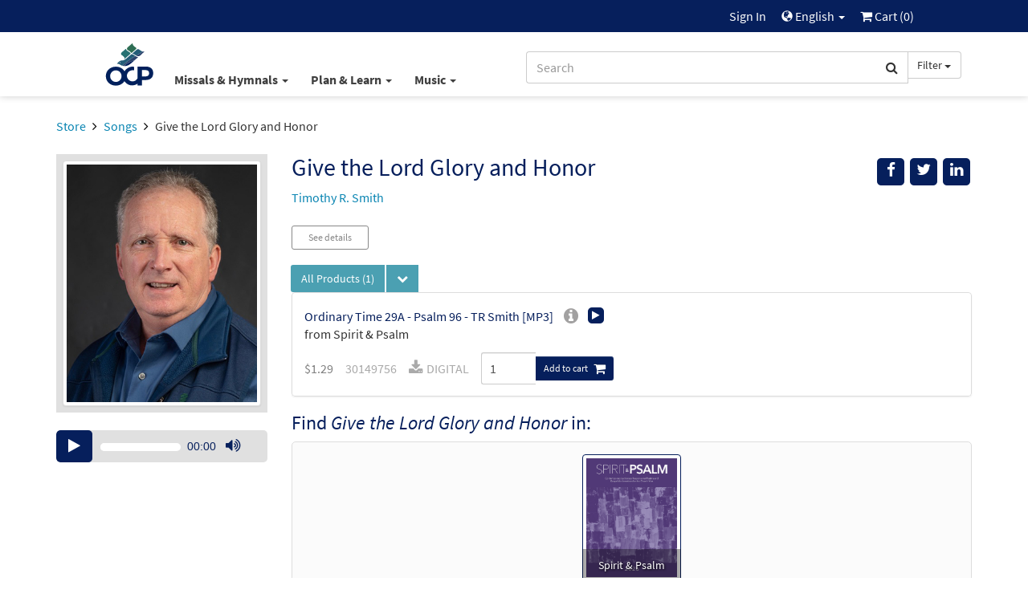

--- FILE ---
content_type: text/html; charset=UTF-8
request_url: https://www.ocp.org/en-us/songs/89607/give-the-lord-glory-and-honor
body_size: 60369
content:
<html xmlns="http://www.w3.org/1999/xhtml" lang="en-us">
<head>
        <title>Give the Lord Glory and Honor - Songs | OCP</title>
        <meta charset="utf-8" />
    <meta name="google" content="notranslate" />
    <meta name="viewport" content="width=device-width, initial-scale=1.0, user-scalable=no" />
    <meta name="p:domain_verify" content="661a9b8f47429895dee87360bdd347b5"/>
    <meta name="csrf-token" content="WbS2dEZn4aCaJxQgREhTcF3bQ2TDnvWxS2YsG5P2" />

    
             <link rel="canonical" href="https://www.ocp.org/en-us/songs/89607/give-the-lord-glory-and-honor" />
            <meta name="description" content="Give the Lord Glory and Honor, published and/or sold by Oregon Catholic Press for churches, schools, seminaries, ministries, individuals and more." />
            <meta property="fb:admins" content="100001574881704" />
            <meta property="fb:admins" content="151188838236004" />
            <meta property="fb:admins" content="158893254175035" />
            <meta name="title" content="Give the Lord Glory and Honor - Songs" />
            <meta property="og:description" content="Give the Lord Glory and Honor, published and/or sold by Oregon Catholic Press for churches, schools, seminaries, ministries, individuals and more." />
            <meta property="og:image" content="https://dh8zy5a1i9xe5.cloudfront.net/shared/images/products/30141805.jpg" />
            <meta property="og:site_name" content="Oregon Catholic Press" />
            <meta property="og:title" content="Give the Lord Glory and Honor - Songs" />
            <meta property="og:type" content="music.song" />
            <meta property="og:url" content="https://www.ocp.org/en-us/songs/89607/give-the-lord-glory-and-honor" />
            <link rel="publisher" href="https://plus.google.com/+OCPLive" />
            <meta name="robots" content="index,follow" />
            <meta name="twitter:card" content="summary_large_image" />
            <meta name="twitter:creator" content="@OCPmusic" />
            <meta name="twitter:description" content="Give the Lord Glory and Honor, published and/or sold by Oregon Catholic Press for churches, schools, seminaries, ministries, individuals and more." />
            <meta name="twitter:image" content="https://dh8zy5a1i9xe5.cloudfront.net/shared/images/products/30141805.jpg" />
            <meta name="twitter:image:alt" content="Give the Lord Glory and Honor - Songs" />
            <meta name="twitter:site" content="@OCPmusic" />
            <meta name="twitter:title" content="Give the Lord Glory and Honor - Songs" />
            <meta name="twitter:url" content="https://www.ocp.org/en-us/songs/89607/give-the-lord-glory-and-honor" />
             <link rel="stylesheet" href="/css/libraries.css?cachev=1769018945" media="all" />
	<link rel="stylesheet" href="/css/app.css?cachev=1769018944" media="all" />

    <link rel="apple-touch-icon" sizes="180x180" href="/apple-touch-icon.png?v=1673539967">
<link rel="icon" type="image/png" sizes="32x32" href="/favicon-32x32.png?v=1673539967">
<link rel="icon" type="image/png" sizes="16x16" href="/favicon-16x16.png?v=1673539967">
<link rel="manifest" href="/site.webmanifest">
<link rel="mask-icon" href="/safari-pinned-tab.svg" color="#5bbad5">
<meta name="msapplication-TileColor" content="#da532c">
<meta name="theme-color" content="#ffffff">
        <script src="https://www.google.com/recaptcha/api.js?hl=en" async defer></script>
    <!-- GA4 Tag Manager Head Start -->

<!-- GA4 Tag Manager Head End -->

</head>

<body >

    <!-- Google Tag Manager -->
    <script>
        //initialize dataLayer
        dataLayer = [{
                            'currentRoute': 'en-us.songs.show',
                        'currentUser': ''
        }];

        //push the transaction via the ouj.transactionSend event.
        document.addEventListener('DOMContentLoaded', function() {
                    });
    </script>

<!-- GA4 Tag Manager -->
<noscript><iframe src="https://www.googletagmanager.com/ns.html?id=GTM-MKJVBRZ"
    height="0" width="0" style="display:none;visibility:hidden"></iframe></noscript>
    <script>(function(w,d,s,l,i){w[l]=w[l]||[];w[l].push({'gtm.start':
        new Date().getTime(),event:'gtm.js'});var f=d.getElementsByTagName(s)[0],
        j=d.createElement(s),dl=l!='dataLayer'?'&l='+l:'';j.async=true;j.src=
        'https://www.googletagmanager.com/gtm.js?id='+i+dl;f.parentNode.insertBefore(j,f);
        })(window,document,'script','dataLayer','GTM-MKJVBRZ');</script>
<!-- End Google Tag Manager -->


    <div id="wrapper">
    <a id="top"></a>

        <div id="site-header">
            <div class="hidden-print">
                                    <nav id="top-nav" class="text-right">
    <div class="row">
        <div class="top-nav-frame col-md-10 col-md-offset-1 col-sm-12">
            
            <li>
    <a href="https://www.ocp.org/en-us/auth/login" title="Sign In" class="topNav-link">
        Sign In
    </a>
</li>

            
            
            
            <li class="dropdown">
    <a href="#" id="locale-selector-link" data-toggle="dropdown" aria-expanded="false">
        <span class="glyphicon glyphicon-globe" style="margin-top:2px;font-size:0.9em;"></span>
        English
        <span class="caret"></span>
    </a>
    <ul class="dropdown-menu dropdown-menu-right"
        aria-labelled-by="locale-selector-link"
        id="locale-dropdown">
        <li>
            <a href="https://www.ocp.org/en-us/songs/89607/give-the-lord-glory-and-honor" 
                title="English"
                class="localization-link" rel="nofollow">
                English
            </a>
        </li>
        <li>
            <a href="https://www.ocp.org/es-us/songs/89607/give-the-lord-glory-and-honor" 
                title="Español"
                class="localization-link" rel="nofollow">
                Español
            </a>
        </li>
    </ul>
</li>
            
            <li id="cart-status-link" class="">
    <a href="/en-us/cart"
        title="Cart">

        <span class="fa fa-shopping-cart"></span>
        Cart
        (<span class="cart-quantity">0</span>)
    </a>
</li>        </div>
    </div>
</nav>
                    <div id="main-nav" class="container">
    <div class="row">
        <div class="col-md-5 col-md-offset-1 col-sm-7 col-xs-3 text-left" style="padding-right:0;">
            <a class="ocp-logo" href="/en-us">
                <img id="ocp-site-logo"
    src="/img/logo/OCP-Logo-Ck-2023.svg"
    title="OCP" alt="OCP"
     style="width:68px;" />
            </a>
            <div class="menu-list-default hidden-xs">
                <!--BlockNavEnglish-->
<span class="menu-list">
    <span class="dropdown">
        <a href="#" title="Missals & Hymnals" class="dropdown-toggle"
            id="menu-missal-link" data-toggle="dropdown" aria-expanded="false">
        Missals & Hymnals
        <span class="caret"></span>
        </a>
        <div class="dropdown-menu dropdown-menu-left container large-nav-dropdown main-nav-frame main-nav-row columns-1" id="menu-missal" aria-labelledby="menu-missal-link">
            <div class="row">
                <div class="visible-xs col-xs-12 nav-page nav-visible" data-nav="missals-main">
                    <ul class="list-unstyled">
                <!--BEGIN MOBILE MISSALS & HYMNALS-->
                        <li><a href="https://www.ocp.org/en-us/missals" title="Missals" alt="Missals">Missals</a></li>
                        <li><a href="https://www.ocp.org/en-us/hymnals" title="Hymnals" alt="Hymnals">Hymnals</a></li>
                        <li><a href="https://www.ocp.org/en-us/support-materials" title="Accompaniments & Liturgy Support" alt="Accompaniments & Liturgy Support">Accompaniments & Liturgy Support</a></li>
                        <li><a href="https://www.ocp.org/en-us/multilingual-resources" title="Spanish & Intercultural" alt="Spanish & Intercultural">Spanish & Intercultural</a></li>
                        <li><a href="https://www.ocp.org/en-us/psalm-resources" title="Psalm Resources" alt="Psalm Resources">Psalm Resources</a></li>
                        <li><a href="https://www.ocp.org/en-us/antiphon-resources" title="Antiphons" alt="Antiphons">Antiphons</a></li>
                        <li><a href="https://www.ocp.org/en-us/accessories" title="Accessories" alt="Accessories">Accessories</a></li>
                <!--END MOBILE MISSALS & HYMNALS-->
                    </ul>
                </div>
                <div class="col-sm-12 col-xs-12 nav-page" data-nav="resources-programs">
                    <ul class="list-unstyled">
                <!--BEGIN DESKTOP MISSALS & HYMNALS-->
                        <li><a href="https://www.ocp.org/en-us/missals" title="Missals" alt="Missals">Missals</a></li>
                        <li><a href="https://www.ocp.org/en-us/hymnals" title="Hymnals" alt="Hymnals">Hymnals</a></li>
                        <li><a href="https://www.ocp.org/en-us/support-materials" title="Accompaniments & Liturgy Support" alt="Accompaniments & Liturgy Support">Accompaniments & Liturgy Support</a></li>
                        <li><a href="https://www.ocp.org/en-us/multilingual-resources" title="Spanish & Intercultural" alt="Spanish & Intercultural">Spanish & Intercultural</a></li>
                        <li><a href="https://www.ocp.org/en-us/psalm-resources" title="Psalm Resources" alt="Psalm Resources">Psalm Resources</a></li>
                        <li><a href="https://www.ocp.org/en-us/antiphon-resources" title="Antiphons" alt="Antiphons">Antiphons</a></li>
                        <li><a href="https://www.ocp.org/en-us/accessories" title="Accessories" alt="Accessories">Accessories</a></li>
                <!--END DESKTOP MISSALS & HYMNALS-->
                    </ul>
                </div>
            </div>
        </div>
    </span>
    <span class="dropdown">
        <a href="#" title="Plan & Learn" class="dropdown-toggle"
            id="menu-plan-link" data-toggle="dropdown" aria-expanded="false">
        Plan & Learn
        <span class="caret"></span>
        </a>
        <div class="dropdown-menu dropdown-menu-left container large-nav-dropdown main-nav-frame main-nav-row columns-2" id="menu-plan" aria-labelledby="menu-plan-link">
            <div class="row">
                <div class="visible-xs col-xs-12 nav-page nav-visible" data-nav="plan-main">
                    <ul class="list-unstyled">
                <!--BEGIN MOBILE PLAN & SEARCH-->        
                        <li><strong>PLANNING</strong></li>
                        <li><a href="https://www.ocp.org/en-us/liturgy-planning" title="Liturgy Planning" alt="Liturgy Planning">Liturgy Planning</a></li>
                        <li><a href="https://liturgy.ocp.org/en-us" title="NEW:Liturgy.com" alt="NEW:Liturgy.com" target="blank">Liturgy.com</a></li>
                        <li><a href="https://www.ocp.org/en-us/blog/liturgy-blog" title="Liturgy Blog" alt="Liturgy Blog">Liturgy Blog</a></li>
                        <li><a href="https://www.ocp.org/en-us/digital-resources" title="Digital Programs" alt="Digital Programs">Digital Resources</a></li>
                        <br />
                        <li><strong>LEARNING</strong></li>
                        <li><a href="https://www.ocp.org/en-us/instituto" title="Formation" alt="Formation">Formation</a></li>
                        <li><a href="https://www.ocp.org/en-us/blog" title="Blog" alt="Blog">Blog</a></li>
                        <li><a href="https://www.ocp.org/en-us/books" title="Books" alt="Books">Books</a></li>
                        <li><a href="https://www.ocp.org/en-us/blog/webinars" title="Webinars" alt="Webinars">Webinars</a></li>
                <!--END MOBILE PLAN & SEARCH-->
                    </ul>
                </div>
                <div class="col-sm-6 col-xs-12 nav-page" data-nav="plan-plan">
                    <ul class="list-unstyled">
                <!--BEGIN DESKTOP PLAN & SEARCH-->
                        <li><strong>PLANNING</strong></li>
                        <li><a href="https://www.ocp.org/en-us/liturgy-planning" title="Liturgy Planning" alt="Liturgy Planning">Liturgy Planning</a></li>
                        <li><a href="https://liturgy.ocp.org/en-us" title="NEW:Liturgy.com" alt="NEW:Liturgy.com" target="blank">Liturgy.com</a></li>
                        <li><a href="https://www.ocp.org/en-us/blog/liturgy-blog" title="Liturgy Blog" alt="Liturgy Blog">Liturgy Blog</a></li>
                        <li><a href="https://www.ocp.org/en-us/digital-resources" title="Digital Programs" alt="Digital Programs">Digital Resources</a></li>
                    </ul>
                </div>
                <div class="col-sm-6 col-xs-12 nav-page" data-nav="plan-learn">
                    <ul class="list-unstyled">
                        <li><strong>LEARNING</strong></li>
                        <li><a href="https://www.ocp.org/en-us/instituto" title="Formation" alt="Formation">Formation</a></li>
                        <li><a href="https://www.ocp.org/en-us/blog" title="Blog" alt="Blog">Blog</a></li>
                        <li><a href="https://www.ocp.org/en-us/books" title="Books" alt="Books">Books</a></li>
                        <li><a href="https://www.ocp.org/en-us/blog/webinars" title="Webinars" alt="Webinars">Webinars</a></li>
                 <!--END DESKTOP PLAN & SEARCH-->
                    </ul>
                </div>
            </div>
        </div>
    </span>
    <span class="dropdown">
        <a href="#" title="Music" class="dropdown-toggle"
            id="menu-music-link" data-toggle="dropdown" aria-expanded="false">
        Music
        <span class="caret"></span>
        </a>
        <div class="dropdown-menu dropdown-menu-left container large-nav-dropdown main-nav-frame main-nav-row columns-2" id="menu-music" aria-labelledby="menu-music-link">
            <div class="row">
                <div class="visible-xs col-xs-12 nav-page nav-visible" data-nav="music-main">
                    <ul class="list-unstyled">
                <!--BEGIN MOBILE MUSIC--> 
                      <li><strong>MUSIC</strong></li>
                        <li><a href="https://www.ocp.org/en-us/choral-review-service-subscription" title="Choral Review Service" alt="Choral Review Service">Choral Review Service</a></li>
                        <li><a href="https://www.ocp.org/en-us/songs" title="Find Sheet Music" alt="Find Sheet Music">Find Sheet Music</a></li>
                        <li><a href="https://www.ocp.org/en-us/mass-settings" title="Mass Settings" alt="Mass Settings">Mass Settings</a></li>
                        <li><a href="https://www.ocp.org/en-us/choral-music" title="Octavo Series" alt="Octavo Series">Octavo Series</a></li>
                        <li><a href="https://www.ocp.org/en-us/latin-and-chant" title="Latin & Chant" alt="Latin & Chant">Latin & Chant</a></li> 
                        <br />
                        <li><strong>COMPOSERS</strong></a></li>
                        <li><a href="https://www.ocp.org/en-us/search?c=artist" title="Browse All Artists" alt="Browse All Artists">Browse All Composers</a></li>
                        <li><a href="https://www.ocp.org/en-us/albums" title="Albums" alt="Albums">Albums</a></li>
                        <li><a href="https://www.ocp.org/en-us/artists" title="Find songs by Artist" alt="Find songs by Artist">Find songs by Composer</a></li>
                <!--END MOBILE MUSIC-->         
                    </ul>
                </div>
                <div class="col-sm-6 col-xs-12 nav-page" data-nav="music-music">
                    <ul class="list-unstyled">
                <!--BEGIN DESKTOP MUSIC-->         
                       <li><strong>MUSIC</strong></li>
                        <li><a href="https://www.ocp.org/en-us/choral-review-service-subscription" title="Choral Review Service" alt="Choral Review Service">Choral Review Service</a></li>
                        <li><a href="https://www.ocp.org/en-us/songs" title="Find Sheet Music" alt="Find Sheet Music">Find Sheet Music</a></li>
                        <li><a href="https://www.ocp.org/en-us/mass-settings" title="Mass Settings" alt="Mass Settings">Mass Settings</a></li>
                        <li><a href="https://www.ocp.org/en-us/choral-music" title="Octavo Series" alt="Octavo Series">Octavo Series</a></li>
                        <li><a href="https://www.ocp.org/en-us/latin-and-chant" title="Latin & Chant" alt="Latin & Chant">Latin & Chant</a></li>
                    </ul>
                </div>
                <div class="col-sm-6 col-xs-12 nav-page" data-nav="music-composers">
                    <ul class="list-unstyled">
                        <li><strong>COMPOSERS</strong></a></li>
                        <li><a href="https://www.ocp.org/en-us/search?c=artist" title="Browse All Artists" alt="Browse All Artists">Browse All Composers</a></li>
                        <li><a href="https://www.ocp.org/en-us/albums" title="Albums" alt="Albums">Albums</a></li>
                        <li><a href="https://www.ocp.org/en-us/artists" title="Find songs by Artist" alt="Find songs by Artist">Find songs by Composer</a></li>
                <!--END DESKTOP MUSIC-->         
                    </ul>
                </div>
            </div>
        </div>
    </span>
</span>


            </div>
        </div>
        <div class="col-md-5 col-sm-5 col-xs-9 text-right">
            <span class="search-bar-container">
    <form action="https://www.ocp.org/en-us/search" method="GET" role="search" id="nav-search">
        <div class="form-group">
            <div class="input-group">
                <input type="text" class="form-control" name="q" placeholder="Search" value="" />
                <input type="hidden" class="search-category" name="c" value="artist;blog;page;product;song;collection" />
                <span class="input-group-btn">
                    <button class="btn btn-default form-control" type="submit">
                        <span class="fa fa-search"></span>
                    </button>
                    <a class="btn btn-default dropdown-toggle hidden-sm hidden-xs" data-toggle="dropdown" aria-haspopup="true" aria-expanded="false">
                        <span class="search-category-label">Filter</span>
                        <span class="caret"></span>
                    </a>
                    <ul class="dropdown-menu dropdown-menu-left filter-selector">
                        <li>
                            <a href="#" data-text="Filter" data-value="article;artist;page;product;song">
                            Remove Filter
                            </a>
                        </li>
                        <li role="separator" class="divider"></li>
                        <li><a href="#" data-value="product" data-text="Products">Products only</a></li>
                        <li><a href="#" data-value="song" data-text="Songs">Songs only</a></li>
                    </ul>
                </span>
            </div>
        </div>
    </form>


</span>

        </div>
        <div class="col-xs-12 hidden-sm hidden-md hidden-lg mobile-menu-list">
            <!--BlockNavEnglish-->
<span class="menu-list">
    <span class="dropdown">
        <a href="#" title="Missals & Hymnals" class="dropdown-toggle"
            id="menu-missal-link" data-toggle="dropdown" aria-expanded="false">
        Missals & Hymnals
        <span class="caret"></span>
        </a>
        <div class="dropdown-menu dropdown-menu-left container large-nav-dropdown main-nav-frame main-nav-row columns-1" id="menu-missal" aria-labelledby="menu-missal-link">
            <div class="row">
                <div class="visible-xs col-xs-12 nav-page nav-visible" data-nav="missals-main">
                    <ul class="list-unstyled">
                <!--BEGIN MOBILE MISSALS & HYMNALS-->
                        <li><a href="https://www.ocp.org/en-us/missals" title="Missals" alt="Missals">Missals</a></li>
                        <li><a href="https://www.ocp.org/en-us/hymnals" title="Hymnals" alt="Hymnals">Hymnals</a></li>
                        <li><a href="https://www.ocp.org/en-us/support-materials" title="Accompaniments & Liturgy Support" alt="Accompaniments & Liturgy Support">Accompaniments & Liturgy Support</a></li>
                        <li><a href="https://www.ocp.org/en-us/multilingual-resources" title="Spanish & Intercultural" alt="Spanish & Intercultural">Spanish & Intercultural</a></li>
                        <li><a href="https://www.ocp.org/en-us/psalm-resources" title="Psalm Resources" alt="Psalm Resources">Psalm Resources</a></li>
                        <li><a href="https://www.ocp.org/en-us/antiphon-resources" title="Antiphons" alt="Antiphons">Antiphons</a></li>
                        <li><a href="https://www.ocp.org/en-us/accessories" title="Accessories" alt="Accessories">Accessories</a></li>
                <!--END MOBILE MISSALS & HYMNALS-->
                    </ul>
                </div>
                <div class="col-sm-12 col-xs-12 nav-page" data-nav="resources-programs">
                    <ul class="list-unstyled">
                <!--BEGIN DESKTOP MISSALS & HYMNALS-->
                        <li><a href="https://www.ocp.org/en-us/missals" title="Missals" alt="Missals">Missals</a></li>
                        <li><a href="https://www.ocp.org/en-us/hymnals" title="Hymnals" alt="Hymnals">Hymnals</a></li>
                        <li><a href="https://www.ocp.org/en-us/support-materials" title="Accompaniments & Liturgy Support" alt="Accompaniments & Liturgy Support">Accompaniments & Liturgy Support</a></li>
                        <li><a href="https://www.ocp.org/en-us/multilingual-resources" title="Spanish & Intercultural" alt="Spanish & Intercultural">Spanish & Intercultural</a></li>
                        <li><a href="https://www.ocp.org/en-us/psalm-resources" title="Psalm Resources" alt="Psalm Resources">Psalm Resources</a></li>
                        <li><a href="https://www.ocp.org/en-us/antiphon-resources" title="Antiphons" alt="Antiphons">Antiphons</a></li>
                        <li><a href="https://www.ocp.org/en-us/accessories" title="Accessories" alt="Accessories">Accessories</a></li>
                <!--END DESKTOP MISSALS & HYMNALS-->
                    </ul>
                </div>
            </div>
        </div>
    </span>
    <span class="dropdown">
        <a href="#" title="Plan & Learn" class="dropdown-toggle"
            id="menu-plan-link" data-toggle="dropdown" aria-expanded="false">
        Plan & Learn
        <span class="caret"></span>
        </a>
        <div class="dropdown-menu dropdown-menu-left container large-nav-dropdown main-nav-frame main-nav-row columns-2" id="menu-plan" aria-labelledby="menu-plan-link">
            <div class="row">
                <div class="visible-xs col-xs-12 nav-page nav-visible" data-nav="plan-main">
                    <ul class="list-unstyled">
                <!--BEGIN MOBILE PLAN & SEARCH-->        
                        <li><strong>PLANNING</strong></li>
                        <li><a href="https://www.ocp.org/en-us/liturgy-planning" title="Liturgy Planning" alt="Liturgy Planning">Liturgy Planning</a></li>
                        <li><a href="https://liturgy.ocp.org/en-us" title="NEW:Liturgy.com" alt="NEW:Liturgy.com" target="blank">Liturgy.com</a></li>
                        <li><a href="https://www.ocp.org/en-us/blog/liturgy-blog" title="Liturgy Blog" alt="Liturgy Blog">Liturgy Blog</a></li>
                        <li><a href="https://www.ocp.org/en-us/digital-resources" title="Digital Programs" alt="Digital Programs">Digital Resources</a></li>
                        <br />
                        <li><strong>LEARNING</strong></li>
                        <li><a href="https://www.ocp.org/en-us/instituto" title="Formation" alt="Formation">Formation</a></li>
                        <li><a href="https://www.ocp.org/en-us/blog" title="Blog" alt="Blog">Blog</a></li>
                        <li><a href="https://www.ocp.org/en-us/books" title="Books" alt="Books">Books</a></li>
                        <li><a href="https://www.ocp.org/en-us/blog/webinars" title="Webinars" alt="Webinars">Webinars</a></li>
                <!--END MOBILE PLAN & SEARCH-->
                    </ul>
                </div>
                <div class="col-sm-6 col-xs-12 nav-page" data-nav="plan-plan">
                    <ul class="list-unstyled">
                <!--BEGIN DESKTOP PLAN & SEARCH-->
                        <li><strong>PLANNING</strong></li>
                        <li><a href="https://www.ocp.org/en-us/liturgy-planning" title="Liturgy Planning" alt="Liturgy Planning">Liturgy Planning</a></li>
                        <li><a href="https://liturgy.ocp.org/en-us" title="NEW:Liturgy.com" alt="NEW:Liturgy.com" target="blank">Liturgy.com</a></li>
                        <li><a href="https://www.ocp.org/en-us/blog/liturgy-blog" title="Liturgy Blog" alt="Liturgy Blog">Liturgy Blog</a></li>
                        <li><a href="https://www.ocp.org/en-us/digital-resources" title="Digital Programs" alt="Digital Programs">Digital Resources</a></li>
                    </ul>
                </div>
                <div class="col-sm-6 col-xs-12 nav-page" data-nav="plan-learn">
                    <ul class="list-unstyled">
                        <li><strong>LEARNING</strong></li>
                        <li><a href="https://www.ocp.org/en-us/instituto" title="Formation" alt="Formation">Formation</a></li>
                        <li><a href="https://www.ocp.org/en-us/blog" title="Blog" alt="Blog">Blog</a></li>
                        <li><a href="https://www.ocp.org/en-us/books" title="Books" alt="Books">Books</a></li>
                        <li><a href="https://www.ocp.org/en-us/blog/webinars" title="Webinars" alt="Webinars">Webinars</a></li>
                 <!--END DESKTOP PLAN & SEARCH-->
                    </ul>
                </div>
            </div>
        </div>
    </span>
    <span class="dropdown">
        <a href="#" title="Music" class="dropdown-toggle"
            id="menu-music-link" data-toggle="dropdown" aria-expanded="false">
        Music
        <span class="caret"></span>
        </a>
        <div class="dropdown-menu dropdown-menu-left container large-nav-dropdown main-nav-frame main-nav-row columns-2" id="menu-music" aria-labelledby="menu-music-link">
            <div class="row">
                <div class="visible-xs col-xs-12 nav-page nav-visible" data-nav="music-main">
                    <ul class="list-unstyled">
                <!--BEGIN MOBILE MUSIC--> 
                      <li><strong>MUSIC</strong></li>
                        <li><a href="https://www.ocp.org/en-us/choral-review-service-subscription" title="Choral Review Service" alt="Choral Review Service">Choral Review Service</a></li>
                        <li><a href="https://www.ocp.org/en-us/songs" title="Find Sheet Music" alt="Find Sheet Music">Find Sheet Music</a></li>
                        <li><a href="https://www.ocp.org/en-us/mass-settings" title="Mass Settings" alt="Mass Settings">Mass Settings</a></li>
                        <li><a href="https://www.ocp.org/en-us/choral-music" title="Octavo Series" alt="Octavo Series">Octavo Series</a></li>
                        <li><a href="https://www.ocp.org/en-us/latin-and-chant" title="Latin & Chant" alt="Latin & Chant">Latin & Chant</a></li> 
                        <br />
                        <li><strong>COMPOSERS</strong></a></li>
                        <li><a href="https://www.ocp.org/en-us/search?c=artist" title="Browse All Artists" alt="Browse All Artists">Browse All Composers</a></li>
                        <li><a href="https://www.ocp.org/en-us/albums" title="Albums" alt="Albums">Albums</a></li>
                        <li><a href="https://www.ocp.org/en-us/artists" title="Find songs by Artist" alt="Find songs by Artist">Find songs by Composer</a></li>
                <!--END MOBILE MUSIC-->         
                    </ul>
                </div>
                <div class="col-sm-6 col-xs-12 nav-page" data-nav="music-music">
                    <ul class="list-unstyled">
                <!--BEGIN DESKTOP MUSIC-->         
                       <li><strong>MUSIC</strong></li>
                        <li><a href="https://www.ocp.org/en-us/choral-review-service-subscription" title="Choral Review Service" alt="Choral Review Service">Choral Review Service</a></li>
                        <li><a href="https://www.ocp.org/en-us/songs" title="Find Sheet Music" alt="Find Sheet Music">Find Sheet Music</a></li>
                        <li><a href="https://www.ocp.org/en-us/mass-settings" title="Mass Settings" alt="Mass Settings">Mass Settings</a></li>
                        <li><a href="https://www.ocp.org/en-us/choral-music" title="Octavo Series" alt="Octavo Series">Octavo Series</a></li>
                        <li><a href="https://www.ocp.org/en-us/latin-and-chant" title="Latin & Chant" alt="Latin & Chant">Latin & Chant</a></li>
                    </ul>
                </div>
                <div class="col-sm-6 col-xs-12 nav-page" data-nav="music-composers">
                    <ul class="list-unstyled">
                        <li><strong>COMPOSERS</strong></a></li>
                        <li><a href="https://www.ocp.org/en-us/search?c=artist" title="Browse All Artists" alt="Browse All Artists">Browse All Composers</a></li>
                        <li><a href="https://www.ocp.org/en-us/albums" title="Albums" alt="Albums">Albums</a></li>
                        <li><a href="https://www.ocp.org/en-us/artists" title="Find songs by Artist" alt="Find songs by Artist">Find songs by Composer</a></li>
                <!--END DESKTOP MUSIC-->         
                    </ul>
                </div>
            </div>
        </div>
    </span>
</span>


        </div>
    </div>
</div>                            </div>
            <div class="visible-print text-center pad-bottom-1">
                <img id="ocp-site-logo"
    src="/img/logo/OCP-Logo-Ck-2023.svg"
    title="OCP" alt="OCP"
     style="width:80px;" />
            </div>
        </div> <!-- #site-header -->

        
        

        
        <div class="top-nav-shim hidden-print"></div>
        <div class="main-nav-shim hidden-print"></div>

        
        <div id="content-main" >

                            <div class="container">
                    <div class="row">
                        <div class="col-xs-12">
                            <ul class="breadcrumb">
            
                    <li>
                                    <a href="https://www.ocp.org/en-us/store">Store</a>
                            </li>
                    
                    <li>
                                    <a href="https://www.ocp.org/en-us/songs">Songs</a>
                            </li>
                    
                    <li class=&quot;active&quot;>
                                    Give the Lord Glory and Honor
                            </li>
            </ul>
                        </div>
                    </div>
                </div>
            
            <div id="main-messages-container" class="container">
    <div class="row">

        
        
        
        

        
        <style> .alert-gray { background-color: #e7e7e7; border-color: #ccc; color: #555 } </style>
    


        
        
        
        
        
        
        
        
        
        
        
        
        
        <div id="js-messages" class="alert hidden ocp-messages">
            <button type="button" class="close" data-dismiss="alert">&times;</button>
            <div class="content"></div>
        </div>

    </div>
</div>

                                    
                        
<div class="container"  itemscope=&quot;&quot; itemtype=&quot;http://schema.org/MusicComposition&quot;>

    <div class="row">

        <div class="col-xs-12 col-sm-9 pull-right">

            <div class="row">
                <div class="col-xs-10 col-sm-8 col-md-9">
                    <h1 class="margin-top-0 text-dark-blue" style="font-size: 30px" itemprop="name">Give the Lord Glory and Honor</h1>
                                         <p>                                <a href="https://www.ocp.org/en-us/artists/2651">Timothy R. Smith</a>
            
    </p>                 </div> <!-- title .col -->
                <div class="col-xs-2 col-sm-4 col-md-3">
                    <div class="pull-right" style="">

    <div class="visible-xs dropdown">
        <button 
          type="button"
          class="btn btn-secondary dropdown-toggle"
          title="Messages.share"
          data-toggle="dropdown" 
          aria-haspopup="true"
          aria-expanded="false">
            <span class="glyphicon glyphicon-share"></span>
        </button>
        <ul class="dropdown-menu pull-right" aria-labelledby="help-dropdown-button">
            <li><a href="https://facebook.com/sharer/sharer.php?u=https://www.ocp.org/en-us/songs/89607/give-the-lord-glory-and-honor" title="Facebook" aria-label="Share on Facebook" target="_blank"><span style="width: 20px;" class="fa fa-facebook" ></span> Facebook</a></li>
            <li><a href="https://twitter.com/intent/tweet/?text=Check%20out%20this%20page%20from%20OCP&url=https://www.ocp.org/en-us/songs/89607/give-the-lord-glory-and-honor" title="Twitter" aria-label="Share on Twitter" target="_blank"><span style="width: 20px;"  class="fa fa-twitter"></span> Twitter</a></li>
            <li><a href="https://www.linkedin.com/shareArticle?mini=true&amp;url=https://www.ocp.org/en-us/songs/89607/give-the-lord-glory-and-honor" target="_blank" title="LinkedIn"><span style="width: 20px;" class="fa fa-linkedin" ></span> LinkedIn</a></li>
            
        </ul>
    </div>

    <div class="hidden-xs">
        <a href="#" onclick="javascript:void window.open('https://facebook.com/sharer/sharer.php?u=https://www.ocp.org/en-us/songs/89607/give-the-lord-glory-and-honor','share','width=500,height=500,toolbar=0,menubar=0,location=0,status=1,scrollbars=1,resizable=1,left='+((screen.width/2)-(500/2))+',top='+((screen.height/2)-(500/2)));return false;" class="body-socialIcon" title="Facebook" aria-label="Share on Facebook"><span class="fa fa-facebook"></span></a>
        <a href="#" onclick="javascript:void window.open('https://twitter.com/intent/tweet/?text=Check%20out%20this%20page%20from%20OCP&url=https://www.ocp.org/en-us/songs/89607/give-the-lord-glory-and-honor','share','width=500,height=500,toolbar=0,menubar=0,location=0,status=1,scrollbars=1,resizable=1,left='+((screen.width/2)-(500/2))+',top='+((screen.height/2)-(500/2)));return false;"" class="body-socialIcon" title="Twitter" aria-label="Share on Twitter" > <span class="fa fa-twitter"> </span></a>
        <a href="#" onclick="javascript:void window.open('https://www.linkedin.com/shareArticle?mini=true&amp;url=https://www.ocp.org/en-us/songs/89607/give-the-lord-glory-and-honor&amp;title=Check%20out%20this%20page%20at%20Ocp.org!&amp;source=https://www.ocp.org/en-us/songs/89607/give-the-lord-glory-and-honor','share','width=500,height=500,toolbar=0,menubar=0,location=0,status=1,scrollbars=1,resizable=1,left='+((screen.width/2)-(500/2))+',top='+((screen.height/2)-(500/2)));return false;" title="LinkedIn" class="body-socialIcon" ><span class="fa fa-linkedin" ></span></a>
        
        
    </div>

</div>
                </div> <!-- share .col -->
            </div> <!-- top title inner .row -->

        </div> <!-- top title .col -->

        <div class="col-xs-12 col-sm-3 text-center">
            <div class="light-gray-bg pad-xs-0_5 pad-md-1" style="min-height:150px;">
                    <img  class="img-thumbnail"  alt="Give the Lord Glory and Honor"  src="https://dh8zy5a1i9xe5.cloudfront.net/shared/images/artists/smithtr.jpg" />
            </div>
                            <div><br /></div>
                    <audio preload='none' class="hidden mejs-ocp mejs-product"  style="width: 100%;" controls='' data-toggledby="89607" data-playlist="0" data-playlist-index="0">
            
        <source src="https://dh8zy5a1i9xe5.cloudfront.net/shared/mp3/preview90/30141805_05_19.mp3" type="audio/mpeg">
        
        <a href="https://dh8zy5a1i9xe5.cloudfront.net/shared/mp3/preview90/30141805_05_19.mp3">Click here to listen</a>
    </audio>
    <div class="desktoponly"><br></div>

            
        </div> <!-- main area image .col -->

        <div class="col-xs-12 col-sm-9">

            
            
            
                <div class="margin-bottom-1 margin-top-0_5">
                    <span><a href="#more-details" class="btn btn-sm btn-plain-hollow btn-with-personal-space btn-fat product-button">See details</a></span>
                                                            
                                    </div>
            
            
    
     

            <span class="input-group">
        <span class="input-group-btn">
            <button
                type="button " id="report-batch-select-button"
                class="btn btn-default-related-pretty pretty-button-text btn-dropdown-teal dropdown-toggle"
                title="Select Multiple Rows"
                style="border-radius: 3px 0 0 3px;"
                data-toggle="dropdown" aria-haspopup="true" aria-expanded="false"
            >
            <span class="">
                All Products 
                <span>(1)</span>
            </span>
            </button>
            <button type="button" id="report-batch-select-button" class="btn btn-default-related-pretty btn-dropdown-teal dropdown-toggle " title="Select Multiple Rows" style="margin-left: 3px;"
                data-toggle="dropdown" aria-haspopup="true" aria-expanded="false">
                <span class="fa fa-chevron-down"></span>
            </button>
            <ul class="dropdown-menu pretty-dropdown" aria-labelledby="report-batch-select-button">
                <li><a id="product-type-0" product-type="0" data-nav-hash="" href="#" class="select-visible pretty-dropdown-item">
                
        

                All Products <span style="color: #808080; margin-left: 5px">(1)</span>
            </a></li>
                                <li><a id="product-type-1" product-type="1" data-nav-hash="mp3" href="#" class="select-visible pretty-dropdown-item">
                
        

                MP3 <span style="color: #808080; margin-left: 5px">(1)</span>
            </a></li>
                        </ul>
        </span>
    </span>

    
                                            
                <div class="list-group" style="overflow-y:scroll; max-height:320px; position:relative;" >
                                        <span content="1" ></span>
                                            <div class="" id="scroll-product-type-0" >
                <div class="list-group-item clearfix product-scroll-list-item"  itemprop="isBasedOn" itemscope="" itemtype="http://schema.org/Product" >

  
  <div class="productlist-row productlist-title-row">
    
    <div>
      <span>
                                  <span title="Ordinary Time 29A - Psalm 96 - TR Smith [MP3]" style="color: #061f5c" itemprop="name">Ordinary Time 29A - Psalm 96 - TR Smith [MP3]</span>
                                      <br />from Spirit & Psalm
              </span>
    </div>

    
          <div><span>
        <i style="margin-left: 8px; font-size: 21px;" identifier="related-30149756-all" class="product-list-icon product-description-modal-show fa fa-info-circle" aria-hidden="true"></i>
        <div id="product-description-modal-related-30149756-all" class="modal fade" role="dialog" tabindex="-1">
    <div class="modal-dialog">
        <div class="modal-content">
            <div class="modal-header">
                <button type="button" class="close" data-dismiss="modal" aria-label="Close"><span aria-hidden="true">&times;</span></button>
                <h4 class="modal-title">Description</h4>
            </div>
            <div class="modal-body">
                
                <table>
<tr>
<td class="mp3-snippet-left-col">Format:</td>
<td class="mp3-snippet-right-col">Full-length<br />
High-quality, 256 kpbs<br />
MP3</td>
</tr>
<tr>
<td class="mp3-snippet-left-col">Digital Rights Management:</td>
<td class="mp3-snippet-right-col">None</td>
</tr>
<tr>
<td class="mp3-snippet-left-col">Delivery Method:</td>
<td class="mp3-snippet-right-col"><img src="https://dh8zy5a1i9xe5.cloudfront.net/shared/images/icons/de_icon.gif" border="0" width="13" height="13" /> &nbsp; Downloaded</td>
</tr>
</table>

                <div class="clearfix"></div>
            </div>
            <div class="modal-footer">
                <button type="button" class="btn btn-default" data-dismiss="modal">Close</button>
            </div>
        </div>
    </div>
</div>

      </span></div>
    
    
    
    
          <div><span>
        <button type="button" title='Play' class="btn play-pause song- fa fa-play" style=&quot;position: relative; top: 1px;&quot;
            data-composer-ids="" data-composer-names="Timothy R. Smith" data-image="https://dh8zy5a1i9xe5.cloudfront.net/shared/images/products/30141805_s.jpg" data-music-id="" data-price="1.29" data-product-id="30149756" data-src="https://dh8zy5a1i9xe5.cloudfront.net/shared/mp3/preview90/30141805_05_19.mp3" data-title="Ordinary Time 29A - Psalm 96 - TR Smith [MP3]" data-target="" data-toggle="audio" data-playlist-index="0"
        >
            <span></span>
        </button>
    
      </span></div>
      </div>

  
  <div class="productlist-row productlist-info-row">
    
    <div class="darkgray"  itemprop="offers" itemscope itemtype="http://schema.org/Offer" >
      <span>
                              
            <span
              content="USD"
              itemprop="priceCurrency">$</span><span
              content="1.29" itemprop="price">1.29</span>
              </span>
    </div>

    
    <div class="lightgray"  content="30149756" itemprop="productID" >
      <span>30149756</span>
    </div>

    
    <div><span>
      <i data-hover-caption="Digital product" class="fa fa-download" style="color: #AAAAAA; font-size: 19px; margin-right: 1px" aria-hidden="true"></i>
    <span style="color: #AAAAAA;">DIGITAL</span>
    </span></div>

    
    
    
    <div class="visible-xs productlist-linebreak"></div>

    
    <div>
      <div class="cart-qty-btn cart-qty-btn-en input-group ">
    <input id="30149756-qty" class="input-sm form-control update-add-qty" 
            data-product-id="30149756" min="1" name="30149756-qty" 
            type="number" value="1">
    <span class="input-group-btn">
        <button class="add-to-cart-flat btn-sm btn-primary text-nowrap" 
        style="
        height: 30px;
        background-image: none;
        border: none; 
         background-color: #061F5C;         " 
        data-product-ids="30149756:xxx"
        id="product-add-30149756" 
        type="button"
                >
    <span style="margin: 0 5px; "  data-product-ids="30149756:xxx"  id="product-add2-30149756" >
         Add to cart     </span>

            
        <i class="fa fa-shopping-cart fa-lg" aria-hidden="true"></i>
    </button>
    </span>
</div>
    </div>

    
    <div class="productlist-actions">
      
            
      
      <div>
        
      </div>
    </div>
  </div>

  
  </div>
            </div>
                                <div class="hide" id="scroll-product-type-1" >
                <div class="list-group-item clearfix product-scroll-list-item" >

  
  <div class="productlist-row productlist-title-row">
    
    <div>
      <span>
                                  <span title="Ordinary Time 29A - Psalm 96 - TR Smith [MP3]" style="color: #061f5c">Ordinary Time 29A - Psalm 96 - TR Smith [MP3]</span>
                                      <br />from Spirit & Psalm
              </span>
    </div>

    
          <div><span>
        <i style="margin-left: 8px; font-size: 21px;" identifier="related-30149756-mp3" class="product-list-icon product-description-modal-show fa fa-info-circle" aria-hidden="true"></i>
        <div id="product-description-modal-related-30149756-mp3" class="modal fade" role="dialog" tabindex="-1">
    <div class="modal-dialog">
        <div class="modal-content">
            <div class="modal-header">
                <button type="button" class="close" data-dismiss="modal" aria-label="Close"><span aria-hidden="true">&times;</span></button>
                <h4 class="modal-title">Description</h4>
            </div>
            <div class="modal-body">
                
                <table>
<tr>
<td class="mp3-snippet-left-col">Format:</td>
<td class="mp3-snippet-right-col">Full-length<br />
High-quality, 256 kpbs<br />
MP3</td>
</tr>
<tr>
<td class="mp3-snippet-left-col">Digital Rights Management:</td>
<td class="mp3-snippet-right-col">None</td>
</tr>
<tr>
<td class="mp3-snippet-left-col">Delivery Method:</td>
<td class="mp3-snippet-right-col"><img src="https://dh8zy5a1i9xe5.cloudfront.net/shared/images/icons/de_icon.gif" border="0" width="13" height="13" /> &nbsp; Downloaded</td>
</tr>
</table>

                <div class="clearfix"></div>
            </div>
            <div class="modal-footer">
                <button type="button" class="btn btn-default" data-dismiss="modal">Close</button>
            </div>
        </div>
    </div>
</div>

      </span></div>
    
    
    
    
          <div><span>
        <button type="button" title='Play' class="btn play-pause song- fa fa-play" style=&quot;position: relative; top: 1px;&quot;
            data-composer-ids="" data-composer-names="Timothy R. Smith" data-image="https://dh8zy5a1i9xe5.cloudfront.net/shared/images/products/30141805_s.jpg" data-music-id="" data-price="1.29" data-product-id="30149756" data-src="https://dh8zy5a1i9xe5.cloudfront.net/shared/mp3/preview90/30141805_05_19.mp3" data-title="Ordinary Time 29A - Psalm 96 - TR Smith [MP3]" data-target="" data-toggle="audio" data-playlist-index="0"
        >
            <span></span>
        </button>
    
      </span></div>
      </div>

  
  <div class="productlist-row productlist-info-row">
    
    <div class="darkgray" >
      <span>
                  $1.29
              </span>
    </div>

    
    <div class="lightgray" >
      <span>30149756</span>
    </div>

    
    <div><span>
      <i data-hover-caption="Digital product" class="fa fa-download" style="color: #AAAAAA; font-size: 19px; margin-right: 1px" aria-hidden="true"></i>
    <span style="color: #AAAAAA;">DIGITAL</span>
    </span></div>

    
    
    
    <div class="visible-xs productlist-linebreak"></div>

    
    <div>
      <div class="cart-qty-btn cart-qty-btn-en input-group ">
    <input id="30149756-qty" class="input-sm form-control update-add-qty" 
            data-product-id="30149756" min="1" name="30149756-qty" 
            type="number" value="1">
    <span class="input-group-btn">
        <button class="add-to-cart-flat btn-sm btn-primary text-nowrap" 
        style="
        height: 30px;
        background-image: none;
        border: none; 
         background-color: #061F5C;         " 
        data-product-ids="30149756:xxx"
        id="product-add-30149756" 
        type="button"
                >
    <span style="margin: 0 5px; "  data-product-ids="30149756:xxx"  id="product-add2-30149756" >
         Add to cart     </span>

            
        <i class="fa fa-shopping-cart fa-lg" aria-hidden="true"></i>
    </button>
    </span>
</div>
    </div>

    
    <div class="productlist-actions">
      
            
      
      <div>
        
      </div>
    </div>
  </div>

  
  </div>
            </div>
            
                </div>
            
            
                <h3 class="text-dark-blue">Find <em>Give the Lord Glory and Honor</em> in:</h3>
        
    <div> <div class="ocp-image-slider" style="min-height:158px;">
    <!-- Slides -->
    <div class="slides" style="max-height: 158px">
                    <div class="slide-wrapper">
    <div class="slide">
                    <span class="slide-item">
             <a href='/en-us/collections/dg/93/spirit-and-psalm '>
            
                
                                <img src="https://dh8zy5a1i9xe5.cloudfront.net/shared/images/products/SR-261.jpg" class="img-thumbnail link"
                    aria-label="Spirit &amp; Psalm" style="height:158px; min-width:94.8px;" />
                
                
                                <p style="text-shadow:1px 1px 3px #000;">Spirit &amp; Psalm</p>
                                 </a> 
                
                
                
                
            </span>
            </div>
</div>
            </div>

    <!-- Indicators (created by js) -->
    <div class="indicators"></div>

    <!-- Arrow Controls -->
    <div class="prev-arrow ocp-image-slider-control" role="button" data-slide="prev">
        <span class="arrow">
            <span class="glyphicon glyphicon-chevron-left" aria-hidden="true"></span>
            <span class="sr-only">Previous</span>
        </span>
    </div>
    <div class="next-arrow ocp-image-slider-control" role="button" data-slide="next">
        <span class="arrow">
            <span class="glyphicon glyphicon-chevron-right" aria-hidden="true"></span>
            <span class="sr-only">Next</span>
        </span>
    </div>

    

</div>
 </div>

            
                            
                                    <span class='hide'>songs/89607</span>
                    <div style="height:1em;"></div>
                
                
                            
                                                  
            <a name="more-details"></a>
            
    
    
            <a name="more-details"></a>
        <h3 style="color: #061f5c;">Indexes</h3>
        <table>
                        <tr style="padding-top: 10px">
                <td style="vertical-align: top; padding-right: 20px">
                    Day:
                </td>
                <td>
                                                                        <a href="https://www.ocp.org/en-us/search?c=song&amp;it=Day&amp;td=Ordinary Time Twenty-Ninth Sunday in Ordinary Time&amp;x=Category">
                                Ordinary Time Twenty-Ninth Sunday in Ordinary Time
                            </a><br>
                                                                                                        </td>
            </tr>
            <tr style="height: 20px"> </tr>
                        <tr style="padding-top: 10px">
                <td style="vertical-align: top; padding-right: 20px">
                    Scripture:
                </td>
                <td>
                                                                                                                    <a href="https://www.ocp.org/en-us/search?c=song&amp;it=Scripture&amp;ts=Psalm 96&amp;x=Category">
                                Psalm 96
                            </a><br>
                                                            </td>
            </tr>
            <tr style="height: 20px"> </tr>
                    </table>
    
            
            <h3 class="text-dark-blue">
    Content related to Give the Lord Glory and Honor
    </h3>
        
    <div> <div class="ocp-image-slider" style="min-height:158px;">
    <!-- Slides -->
    <div class="slides" style="max-height: 158px">
                    <div class="slide-wrapper">
    <div class="slide">
                    <span class="slide-item">
             <a href='/en-us/blog/entry/29th-sunday-in-ordinary-time-year-a-oct-18-2020 '>
            
                
                                <img src="http://dh8zy5a1i9xe5.cloudfront.net/ocp/image/liturgypodcast/LitPodcast_OT29_440x220.jpg" class="img-thumbnail link"
                    aria-label="29th Sunday in Ordinary Time, Year A (Oct 18, 2020)" style="height:158px; min-width:94.8px;" />
                
                
                                <p style="text-shadow:1px 1px 3px #000;">29th Sunday in Ordinary Time, Year A (Oct 18, 2020)</p>
                                 </a> 
                
                
                
                
            </span>
                    <span class="slide-item">
             <a href='/en-us/blog/entry/choral-music-for-lent-easter-and-pentecost '>
            
                
                                <img src="https://dh8zy5a1i9xe5.cloudfront.net/ocp/image/13588_CRS_440x220.jpg" class="img-thumbnail link"
                    aria-label="Choral music for Lent, Easter and Pentecost" style="height:158px; min-width:94.8px;" />
                
                
                                <p style="text-shadow:1px 1px 3px #000;">Choral music for Lent, Easter and Pentecost</p>
                                 </a> 
                
                
                
                
            </span>
            </div>
</div>
            </div>

    <!-- Indicators (created by js) -->
    <div class="indicators"></div>

    <!-- Arrow Controls -->
    <div class="prev-arrow ocp-image-slider-control" role="button" data-slide="prev">
        <span class="arrow">
            <span class="glyphicon glyphicon-chevron-left" aria-hidden="true"></span>
            <span class="sr-only">Previous</span>
        </span>
    </div>
    <div class="next-arrow ocp-image-slider-control" role="button" data-slide="next">
        <span class="arrow">
            <span class="glyphicon glyphicon-chevron-right" aria-hidden="true"></span>
            <span class="sr-only">Next</span>
        </span>
    </div>

    

</div>
 </div>

        </div> <!-- main area right .col -->

    </div> <!-- main area .row -->

</div> <!-- main .container -->

    
            
            <a href="javascript:" id="return-to-top"><i class="fa fa-chevron-up"></i></a>
        </div> <!-- #content-main -->
        
        

        <div id="wrapper-push"></div>
    </div> 

            <footer class="footer hidden-print">
    
    <div class="container">
        <!--Start Email Form-->
    


<!--End Email Form-->

        <div class="row">
    
            <style type="text/css">
   .copyright {
      margin-top: 10px;
   }
    .footer {
    background: #f5f5f5;
    }
    .footer-social-icon {
    font-size: 22px;
    color: #fff;
    background: #061f5c;
    width: 40px;
    height: 40px;
    text-align: center;
    border-radius: 10px;
    padding: 10px;
    display: inline-block;
    }
    .footer ul {
    list-style-type: none;
    }
    .footer .hs-input {
    width: 90%;
    padding: 5px;
    margin-bottom: 10px;
    }
    .footer .hs-button {
    color: #fff;
    background-color: #061f5c;
    border-color: #061f5c;
    transition: .2s ease-in;
    display: inline-block;
    margin-bottom: 0;
    font-weight: 400;
    text-align: center;
    white-space: nowrap;
    vertical-align: middle;
    -ms-touch-action: manipulation;
    touch-action: manipulation;
    cursor: pointer;
    background-image: none;
    border: 1px solid transparent;
    border-top-color: transparent;
    border-right-color: transparent;
    border-bottom-color: transparent;
    border-left-color: transparent;
    padding: 6px 12px;
    font-size: 14px;
    line-height: 1.42857143;
    border-radius: 4px;
    -webkit-user-select: none;
    -moz-user-select: none;
    -ms-user-select: none;
    user-select: none;
    }
    .no-list, .hs-error-msgs, .inputs-list {
        padding: 0;
    }
</style>
<div class="row">
    <div class="col-md-3 text-center">
        <div class="row">
            <div class="col-md-6">
                <ul class="unstyled margin-bottom-1">
                    <li><a href="https://www.ocp.org/en-us/about-us" class="footer-link" title="About OCP">About OCP</a></li>
                    <li><a href="https://www.ocp.org/en-us/contact-us" class="footer-link" title="Contact Us">Contact</a></li>
                    <li><a href="https://www.ocp.org/en-us/careers" class="footer-link" title="Careers">Careers</a></li>
                    <li><a href="https://www.ocp.org/en-us/return-policy" class="footer-link" title="Return Policy">Return Policy</a></li>
                    <li><a href="https://www.ocp.org/en-us/faqs" class="footer-link" title="FAQ">FAQ</a></li>
                    <li><a href="https://www.ocp.org/en-us/catalog-request" class="footer-link" title="Request a Catalog">Online Catalog</a></li>
                </ul>
            </div>
            <div class="col-md-6">
                <ul class="unstyled margin-bottom-1">
                    <li><a href="https://www.ocp.org/en-us/reprint-permissions" class="footer-link" title="Licensing/Copyright Info">Need a License?</a></li>
                    <li><a href="https://www.ocp.org/en-us/submit-music" class="footer-link" title="Submit">Submit Music</a></li>
                    <li><a href="https://viacantus.com/" class="footer-link" title="Submit">Via Cantus</a></li>
                    <li><a href="http://ocpmusicpub.com/" class="footer-link" title="Submit">OCP Music Publishing</a></li>
                </ul>
            </div>
        </div>
    </div>
    <div class="col-md-6 text-center">
        <div class="footer_news_form">
            <script charset="utf-8" type="text/javascript" src="//js.hsforms.net/forms/embed/v2.js"></script>
            <script>
                hbspt.forms.create({
                  region: "na1",
                  portalId: "7290859",
                  formId: "63b2fefa-9c0c-4913-ae40-c516b7773c47"
                });
            </script>
        </div>
    </div>
    <div class="col-md-3 text-center">
        <span class="footer-social-icon-span">
        <a href="https://www.youtube.com/channel/UCYO6ypU5VCIINj8_CSHt8jA" target="_blank" class="footer-social-icon" title="youtube"><span class="fa fa-youtube"></span></a> &nbsp;&nbsp;&nbsp;
        <a href="https://open.spotify.com/user/q8ieeppzcmc286d48l8exwxvw" target="_blank" class="footer-social-icon" title="spotify"><span class="fa fa-spotify"></span></a> &nbsp;&nbsp;&nbsp;
        <a href="https://music.apple.com/profile/ocpmusic" target="_blank" class="footer-social-icon" title="music"><span class="fa fa-music"></span></a> &nbsp;&nbsp;&nbsp; 
        <a href="https://www.facebook.com/OCPMusic" target="_blank" class="footer-social-icon" title="Facebook"><span class="fa fa-facebook"></span></a> &nbsp;&nbsp;&nbsp;
        <a href="https://www.instagram.com/ocpmusic/" target="_blank" class="footer-social-icon" title="Instagram"><span class="fa fa-instagram"></span></a> &nbsp;&nbsp;&nbsp; 
        </span>
    </div>
</div>
<div class="copyright row text-center">
    <p>©2026 OCP All Rights Reserved <a href="https://www.ocp.org/en-us/terms-of-use">Terms of Use</a> | <a href="https://www.ocp.org/en-us/privacy-policy"> Privacy Policy</a> | <a href="https://www.ocp.org/en-us/accessibility-statement"> Accessibility Statement</a></p>
</div>


        
</div> <!-- .row -->    </div> <!-- .container -->
    
</footer>
    
    <div class="modal fade" id="cart-confirmation-modal" role="dialog" tabindex="-1"></div>
    

    
    <script src="/js/libraries.js?cachev=1769018952"></script>
	<script src="/js/app.js?cachev=1769018949"></script>


<script charset="utf-8" type="text/javascript" src="//js.hsforms.net/forms/v2.js"></script>


    <script>$('#modal_message').modal();</script>

            </body>
</html>
